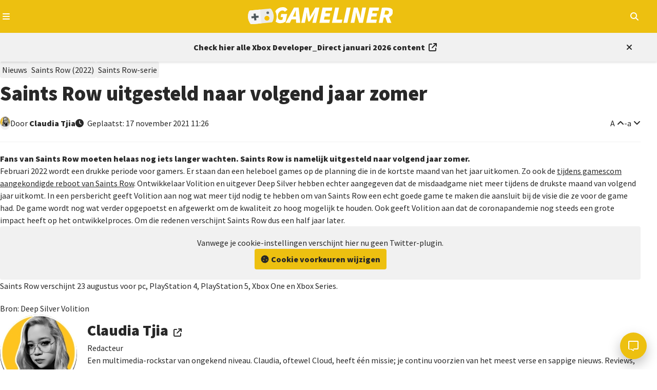

--- FILE ---
content_type: text/html; charset=utf-8
request_url: https://gameliner.nl/nieuws/saints-row-uitgesteld-naar-volgend-jaar-zomer/41179
body_size: 10570
content:
<!DOCTYPE html>
   <html lang="nl"><head>
    
        <!-- Google tag (gtag.js) -->
        <script>
            window.dataLayer = window.dataLayer || [];
            function gtag(){dataLayer.push(arguments);}
            gtag('consent', 'default', {
                'ad_storage': 'denied',
                'ad_user_data': 'denied',
                'ad_personalization': 'denied',
                'analytics_storage': 'denied'
            });
        </script>
        <script src="//www.googletagmanager.com/gtag/js?id=AW-807233355" async></script>
        <script>
            window.dataLayer = window.dataLayer || [];
            function gtag(){dataLayer.push(arguments);}
            gtag('js', new Date());
            gtag('config', 'AW-807233355');
        </script>
        <script>
            gtag('consent', 'update', {
                'analytics_storage': 'granted'
            });
        </script>
    

    
    
<meta charset="utf-8">
<meta http-equiv="X-UA-Compatible" content="IE=edge">
<meta name="viewport" content="width=device-width, initial-scale=1, minimum-scale=1">
<meta name="theme-color" content="#edc010">
<meta name="apple-mobile-web-app-status-bar-style" content="black-translucent">
<meta property="fb:app_id" content="1415117858737884">
<meta name="robots" content="index, follow, max-image-preview:large">

    
    <title>Saints Row uitgesteld naar volgend jaar zomer</title>
    <meta name="description" content="Fans moeten helaas nog wat langer wachten op de Saints Row reboot. De game is namelijk met een half jaar uitgesteld.">
    <meta property="og:locale" content="nl_NL">
    <meta property="og:site_name" content="Gameliner">
    <meta property="og:type" content="article">
    <meta property="og:title" content="Saints Row uitgesteld naar volgend jaar zomer">
    <meta property="og:image" content="https://gameliner.nl/res/images/content/1280x720/1637144730-content-fb-41179_1.jpeg.webp">
    <meta property="og:image:height" content="720">
    <meta property="og:image:width" content="1280">
    <meta property="og:description" content="Fans moeten helaas nog wat langer wachten op de Saints Row reboot. De game is namelijk met een half jaar uitgesteld.">
    <meta property="og:url" content="https://gameliner.nl/nieuws/saints-row-uitgesteld-naar-volgend-jaar-zomer/41179">
            <meta property="article:published_time" content="2021-11-17T11:26:00+01:00">
                <meta property="article:modified_time" content="2021-11-17T11:26:00+01:00">
        
    

    <script type="application/ld+json">{"@context":"https://schema.org","@graph":[{"@type":"WebPage","@id":"https://gameliner.nl/nieuws/saints-row-uitgesteld-naar-volgend-jaar-zomer/41179","url":"https://gameliner.nl/nieuws/saints-row-uitgesteld-naar-volgend-jaar-zomer/41179","breadcrumb":{"@id":"https://gameliner.nl/nieuws/saints-row-uitgesteld-naar-volgend-jaar-zomer/41179#breadcrumbs"}},{"@type":["NewsArticle","TechArticle"],"mainEntityOfPage":{"@type":"WebPage","@id":"https://gameliner.nl/nieuws/saints-row-uitgesteld-naar-volgend-jaar-zomer/41179"},"headline":"Saints Row uitgesteld naar volgend jaar zomer","image":["https://gameliner.nl/res/images/content/1280x720/1637144730-content-fb-41179_1.jpeg.webp","https://gameliner.nl/res/images/content/1280x720/1637144730-content-fb-41179_1.jpeg"],"datePublished":"2021-11-17T11:26:00+01:00","dateModified":"2021-11-17T11:26:00+01:00","author":{"@type":"Person","name":"Claudia  Tjia","url":"https://gameliner.nl/profiel/claudiatjia/181"},"publisher":{"@id":"https://gameliner.nl/#organization"},"description":"Fans moeten helaas nog wat langer wachten op de Saints Row reboot. De game is namelijk met een half jaar uitgesteld.","inLanguage":"nl","url":"https://gameliner.nl/nieuws/saints-row-uitgesteld-naar-volgend-jaar-zomer/41179"},{"@type":"BreadcrumbList","@id":"https://gameliner.nl/nieuws/saints-row-uitgesteld-naar-volgend-jaar-zomer/41179#breadcrumbs","itemListElement":[{"@type":"ListItem","position":1,"name":"Home","item":"https://gameliner.nl"},{"@type":"ListItem","position":2,"name":"Nieuws","item":"https://gameliner.nl/nieuws"},{"@type":"ListItem","position":3,"name":"Saints Row (2022)","item":"https://gameliner.nl/games/saints-row-2022/5719-1"},{"@type":"ListItem","position":4,"name":"Saints Row-serie","item":"https://gameliner.nl/series/saints-row"},{"@type":"ListItem","position":5,"name":"Saints Row uitgesteld naar volgend jaar zomer"}]},{"@type":["Organization","NewsMediaOrganization"],"@id":"https://gameliner.nl/#organization","name":"Gameliner","url":"https://gameliner.nl","logo":{"@type":"ImageObject","url":"https://gameliner.nl/res/images/logo.svg","width":309,"height":34,"caption":"Gameliner logo"},"sameAs":["https://www.facebook.com/gameliner.nl","https://x.com/gameliner","https://www.instagram.com/gameliner","https://discord.gg/TzbFsSz","https://www.youtube.com/user/Gameliner","https://www.twitch.tv/gameliner","https://www.tiktok.com/@gameliner.nl"],"knowsAbout":["Video games","AAA games","Indie games","Video game news","Video game reviews","Video game consoles","Gaming hardware","Video game industry","Gaming culture","Gaming events","Esports","Movies","Television series","Pop culture"],"description":"Gameliner is De Nederlandse nieuwswebsite voor gamers. Vol passie, in de puurste vorm en zonder nonsens. De redactie is In lijn met de Gamer!","email":"redactie@gameliner.nl","legalName":"Gameliner.nl","foundingDate":"2005-02-23T00:00:00+01:00","masthead":{"@type":"WebPage","@id":"https://gameliner.nl/colofon","url":"https://gameliner.nl/colofon","name":"Redactie van Gameliner"},"about":{"@type":"WebPage","@id":"https://gameliner.nl/over-gameliner","url":"https://gameliner.nl/over-gameliner","name":"Over Gameliner"},"contactPoint":[{"@type":"ContactPoint","contactType":"advertising","email":"sales@gameliner.nl","availableLanguage":["nl","en"],"url":"https://gameliner.nl/contact"},{"@type":"ContactPoint","contactType":"editorial","email":"redactie@gameliner.nl","availableLanguage":["nl","en"],"url":"https://gameliner.nl/contact"},{"@type":"ContactPoint","contactType":"copyright","email":"redactie@gameliner.nl","availableLanguage":["nl","en"],"url":"https://gameliner.nl/contact"},{"@type":"ContactPoint","contactType":"careers","email":"redactie@gameliner.nl","availableLanguage":["nl"],"url":"https://gameliner.nl/vacatures"},{"@type":"ContactPoint","contactType":"general inquiries","email":"rudy.wijnberg@gameliner.nl","availableLanguage":["nl","en"],"url":"https://gameliner.nl/contact"}],"publishingPrinciples":"https://gameliner.nl/communityrichtlijnen","privacyPolicy":"https://gameliner.nl/privacypolicy","address":{"@type":"PostalAddress","streetAddress":"Rietgansplein 41","postalCode":"6883 DV","addressLocality":"Velp","addressRegion":"Gelderland","addressCountry":"NL"}}]}</script>

    <link rel="canonical" href="https://gameliner.nl/nieuws/saints-row-uitgesteld-naar-volgend-jaar-zomer/41179">

    <link href="/res/css/_root-min.css" rel="stylesheet">
    <link href="/res/css/_font-awesome-min.css" rel="stylesheet">
    <link href="/res/css/_archive-min.css" rel="stylesheet">
    <link href="/res/css/_sidebar-min.css" rel="stylesheet">
            <link href="/res/css/_content_header-min.css" rel="stylesheet">
        <link href="/res/css/_content_article-min.css" rel="stylesheet">
        <link href="/res/css/_content_author-min.css" rel="stylesheet">
        <link href="/res/css/_content_game-min.css" rel="stylesheet">
        <link href="/res/css/_content_recommend-min.css" rel="stylesheet">
        <link href="/res/css/_content_comments-min.css" rel="stylesheet">
                    <link href="/res/css/_content_source-min.css" rel="stylesheet">
                
<link rel="preload" href="//kit.fontawesome.com/3bfc745971.css" as="style" onload="this.onload=null;this.rel='stylesheet'">
<noscript><link rel="stylesheet" href="//kit.fontawesome.com/3bfc745971.css"></noscript>

<link rel="preconnect" href="//fonts.googleapis.com">
<link rel="preconnect" href="//fonts.gstatic.com" crossorigin>
<link rel="preload" href="//fonts.googleapis.com/css2?family=Source+Sans+Pro:wght@400;900&display=swap" as="style" onload="this.onload=null;this.rel='stylesheet'">
<noscript><link rel="stylesheet" href="//fonts.googleapis.com/css2?family=Source+Sans+Pro:wght@400;900&display=swap"></noscript>

<link rel="icon" href="/favicon.ico" type="image/x-icon">
<link rel="apple-touch-icon" sizes="192x192" href="/favicon.png">
</head><body><header>
	<div class="header-navigation container">
		<button type="button" class="js-header-navigation-mobile-button" aria-label="Open navigatiemenu"></button>
		<a href="https://gameliner.nl" title="Gameliner.nl" aria-label="Ga naar de homepage van Gameliner"><img class="header-navigation-logo" src="https://gameliner.nl/res/images/logo.svg" alt="Gameliner logo" ></a>
        <nav aria-label="Hoofd navigatie">
			<ul class="navigation">
				<li class="navigation-item"><a href="https://gameliner.nl/nieuws" title="Nieuws" aria-label="Ga naar Nieuws sectie">Nieuws</a></li>
				<li class="navigation-item"><a href="https://gameliner.nl/reviews" title="Reviews" aria-label="Ga naar Reviews sectie">Reviews</a></li>
				<li class="navigation-item"><a href="https://gameliner.nl/artikelen" title="Features" aria-label="Ga naar Features sectie">Features</a></li>
				<li class="navigation-item"><a href="https://gameliner.nl/videos" title="Videos" aria-label="Ga naar Videos sectie">Videos</a></li>
								<li class="navigation-item"><a href="https://discord.com/invite/bAGn7N4TtR" target="_blank" rel="noopener noreferrer" title="Discord" aria-label="Ga naar de Discord Community"><span class="discord">Community</span></a></li>
			</ul>
			<div class="navigation-games">
				<div class="navigation-item" id="js-navigation-games"><button type="button" class="angle-down" aria-label="Open het Games menu">Games</button></div>
				<div class="dropdown games" id="js-navigation-games-dropdown">
					<ul class="dropdown-games">
						<button type="button" class="sluiten">Sluiten</button>
																																																																																																																																																							<li style="background:#e60012" class="color navigation-games-platform"><a href="https://gameliner.nl/games/nintendo-switch-2" aria-label="Bekijk NS2 games">NS2</a></li>
								<li class="navigation-games-platform-mobile"><a href="https://gameliner.nl/games/nintendo-switch-2" aria-label="Bekijk games voor Nintendo Switch 2">Nintendo Switch 2</a></li>
																												<li style="background:#e60012" class="color navigation-games-platform"><a href="https://gameliner.nl/games/nintendo-switch" aria-label="Bekijk NSW games">NSW</a></li>
								<li class="navigation-games-platform-mobile"><a href="https://gameliner.nl/games/nintendo-switch" aria-label="Bekijk games voor Nintendo Switch">Nintendo Switch</a></li>
																												<li style="background:#e5c427" class="color navigation-games-platform"><a href="https://gameliner.nl/games/pc" aria-label="Bekijk PC games">PC</a></li>
								<li class="navigation-games-platform-mobile"><a href="https://gameliner.nl/games/pc" aria-label="Bekijk games voor Pc">Pc</a></li>
																																																																																<li style="background:#0072ce" class="color navigation-games-platform"><a href="https://gameliner.nl/games/playstation-5" aria-label="Bekijk PS5 games">PS5</a></li>
								<li class="navigation-games-platform-mobile"><a href="https://gameliner.nl/games/playstation-5" aria-label="Bekijk games voor PlayStation 5">PlayStation 5</a></li>
																																																																																																																																				<li style="background:#107c10" class="color navigation-games-platform"><a href="https://gameliner.nl/games/xbox-series" aria-label="Bekijk XBS games">XBS</a></li>
								<li class="navigation-games-platform-mobile"><a href="https://gameliner.nl/games/xbox-series" aria-label="Bekijk games voor Xbox Series">Xbox Series</a></li>
																																<li class="color navigation-games-platform"><a href="https://gameliner.nl/games" aria-label="Bekijk alle games">Alle</a></li>
						<li class="navigation-games-platform-mobile"><a href="https://gameliner.nl/games" aria-label="Bekijk alle games">Alle</a></li>
					</ul>
				</div>
			</div>
			<div class="navigation-more">
				<div class="navigation-item" id="js-navigation-more"><button type="button" class="angle-down" aria-label="Open het Meer menu">Meer</button></div>
				<div class="dropdown more" id="js-navigation-more-dropdown">
					<div class="dropdown-more container">
					<button type="button" class="sluiten">Sluiten</button>
						<div class="dropdown-more-column">
							<span>Gameliner</span>
							<ul>
								<li><a href="https://gameliner.nl/over-gameliner" target="_blank" title="Over Gameliner" aria-label="Lees meer over Gameliner">Over Gameliner</a></li>
								<li><a href="https://gameliner.nl/colofon" target="_blank" title="Colofon" aria-label="Bekijk het Colofon">Colofon</a></li>
								<li><a href="https://gameliner.nl/contact" target="_blank" title="Contact" aria-label="Neem contact op met Gameliner">Contact opnemen</a></li>
								<li><a href="https://gameliner.nl/communityrichtlijnen" target="_blank" title="Regels" aria-label="Lees de Community richtlijnen">Regels</a></li>
								<li><a href="https://gameliner.nl/privacypolicy" target="_blank" title="Privacy" aria-label="Lees het Privacybeleid">Privacy</a></li>
								<li><button title="Cookie voorkeuren" class="js-open-cookiebar" aria-label="Wijzig Cookie voorkeuren">Cookie voorkeuren wijzigen</button></li>
								<li><a href="https://gameliner.nl/artikelen/vacature" target="_blank" title="Vacatures" aria-label="Bekijk Vacatures">Vacatures</a></li>
							</ul>
						</div>
						<div class="dropdown-more-column">
							<span>Volg ons</span>
							<ul>
								<li class="facebook"><a href="https://www.facebook.com/gameliner.nl" target="_blank" rel="noopener noreferrer" title="Facebook" aria-label="Volg ons op Facebook">Facebook</a></li>
								<li class="x-twitter"><a href="https://x.com/gameliner" target="_blank" rel="noopener noreferrer" title="Twitter" aria-label="Volg ons op Twitter">X/Twitter</a></li>
								<li class="instagram"><a href="https://www.instagram.com/gameliner/" target="_blank" rel="noopener noreferrer" title="Instagram" aria-label="Volg ons op Instagram">Instagram</a></li>
								<li class="discord"><a href="https://discord.gg/TzbFsSz" target="_blank" rel="noopener noreferrer" title="Discord" aria-label="Sluit je aan bij onze Discord Community">Discord</a></li>
								<li class="youtube"><a href="https://www.youtube.com/user/Gameliner" target="_blank" rel="noopener noreferrer" title="YouTube" aria-label="Abonneer op ons YouTube-kanaal">YouTube</a></li>
								<li class="twitch"><a href="https://twitch.tv" target="_blank" rel="noopener noreferrer" title="Twitch" aria-label="Bekijk ons op Twitch">Twitch</a></li>
								<li class="tiktok"><a href="https://www.tiktok.com/@gameliner.nl" target="_blank" rel="noopener noreferrer" title="Tiktok" aria-label="Volg ons op Tiktok">Tiktok</a></li>
								<li class="rss"><a href="https://feeds.feedburner.com/gameliner/SuOy" target="_blank" rel="noopener noreferrer" title="RSS" aria-label="Abonneer op onze RSS-feed">RSS</a></li>
							</ul>
						</div>
						<div class="dropdown-more-column">
							<span>Partners</span>
							<ul>
								<li><a href="https://www.retrogamepapa.nl/" target="_blank" rel="noopener noreferrer" aria-label="Bezoek Retrogamepapa">Retrogamepapa</a></li>
								<li><a href="https://www.metacritic.com/publication/gameliner/" target="_blank" aria-label="bezoek Metacritic">Metacritic certified</a></li>
								<li><a href="https://opencritic.com/outlet/767/gameliner" target="_blank" aria-label="bezoek Opencritic">Opencritic</a></li>
							</ul>
						</div>
						<div class="dropdown-more-column">
							<span>Interessante content</span>
							<ul>
																											<li><a href="https://gameliner.nl/gameliner-awards-wall-of-games" target="_blank" aria-label="Bekijk Wall of Games - eeuwige roem voor de beste Gameliner Awards winnaars">Wall of Games - eeuwige roem voor de beste Gameliner Awards winnaars</a></li>
																			<li><a href="https://gameliner.nl/fortnite" target="_blank" aria-label="Bekijk Fortnite dé beste Battle Royale-game">Fortnite dé beste Battle Royale-game</a></li>
																			<li><a href="https://gameliner.nl/playstation" target="_blank" aria-label="Bekijk Geschiedenis van PlayStation">Geschiedenis van PlayStation</a></li>
																								</ul>
						</div>
						<div class="dropdown-more-column-bottom">
							<div class="dropdown-more-column-bottom-left">&copy; 2005 - 2026 Gameliner.nl V.O.F. Alle rechten voorbehouden.</div>
						</div>
					</div>
				</div>
			</div>
			<ul class="navigation-theme">
				<li class="navigation-item"><button type="button" class="navigation-switch on" aria-label="Wissel uiterlijk"><span class="switch"></span><span class="navigation-switch-mobile">Wissel uiterlijk</span></button></li>
			</ul>
			<ul class="navigation-login">
									<li class="navigation-item" id="js-navigation-login-button"><button type="button" class="login" aria-label="Inloggen"><span class="navigation-login-mobile">Inloggen</span></button></li>
							</ul>
			<ul class="navigation-search">
				<li id="js-navigation-search-button" class="navigation-item"><button type="button" class="search" aria-label="Open zoekmenu"></button></li>
			</ul>
	    </nav>
		<button type="button" class="js-header-search-mobile-button" aria-label="Open mobiel zoekmenu"></button>
		<div id="js-navigation-search-dropdown" class="dropdown search">
			<div class="dropdown-search container">
				<form method="post" id="js-navigation-search" class="search-container" autocomplete="off">
					<div class="search-container-toggle" id="dropdown-toggle">
						<span class="angle-down" id="js-navigation-search-select" data-value="games">Games</span>
						<div class="dropdown-menu" id="dropdown-menu">
							<div data-value="games">Games</div>
							<div data-value="nieuws">Nieuws</div>
							<div data-value="reviews">Reviews</div>
							<div data-value="artikelen">Features</div>
							<div data-value="videos">Video's</div>
						</div>
					</div>
					<div>
						<label for="search-input" class="visually-hidden">Zoekterm</label>
						<input type="text" name="search" id="search-input" placeholder="Begin hier met zoeken...">
					</div>

					<!-- Verborgen zoekterm zonder dubbele ID -->
            		<input type="hidden" id="js-hidden-search-term" name="hidden-search-term" value="">
					<button type="submit" class="search" id="search-button" aria-label="Zoeken"></button>
				</form>
			</div>
		</div>
	</div>
</header><div id="js-popup" class="popup">
	<div class="popup-wrapper container">
		<div class="popup-header">
			<button type="button" id="js-popup-back" class="button primary-button-500 back">Terug</button>
			<button type="button" id="js-popup-closed" class="button primary-button-500 closed">Sluiten</button>
		</div>
		<div id="js-popup-login" class="popup-login">
			<form method="post" id="js-popup-login-form" class="popup-login-form">
				<div class="fs-600 fw-bold">Inloggen</div>
				<div>
					<label for="js-popup-login-[username]">Gebruikersnaam</label>
					<input type="text" name="login__username" id="js-popup-login-[username]" class="required" autocomplete="username">
				</div>
				<div>
					<label for="js-popup-login-[password]">Wachtwoord</label>
					<div class="popup-login-input-container">
						<input type="password" name="login__password" id="js-popup-login-[password]" class="js-input-password-1 required" autocomplete="current-password">
						<i class="js-button-password-1 eye" data-password-visible="false"></i>
					</div>
					<div class="error"></div>
				</div>
				<a href="#" id="js-popup-login-forgottenpassword">Wachtwoord vergeten?</a>
				<button type="submit" class="button primary-button-100">Inloggen</button>
				<div class="popup-login-url">
					Nog geen account? <a href="#" id="js-popup-login-register">Maak hier een gratis account.</a>
				</div>
			</form>
		</div>
		<div id="js-popup-register" class="popup-register">
			<form method="post" id="js-popup-register-form" class="popup-register-form" novalidate autocomplete="off">
				<span class="fs-600 fw-bold">Maak een account aan</span>
				<div>
					<span>Gebruikersnaam</span>
					<input id="js-popup-register-[username]" class="required js-username-check" type="text" name="register__username" autocomplete="off">
				</div>
				<div>
					<span>Wachtwoord</span>
					<div class="popup-login-input-container">
						<input type="password" name="register__password" id="js-popup-register-[password]" class="js-input-password-2 required" autocomplete="current-password">
						<i class="js-button-password-2 eye" data-password-visible="false"></i>
					</div>
				</div>
				<div>
					<span>E-mailadres</span>
					<input type="email" name="register__email" id="js-popup-register-[email]" class="required js-email-check" autocomplete="off">
				</div>
				<div id="js-popup-register-privacypolicy" class="popup-register-privacypolicy">
					<div>
						<input type="checkbox" name="register__privacy-policy" class="required">
						Ik ga akkoord met de <a href="https://gameliner.nl/privacypolicy">privacy policy</a>.
					</div>
				</div>
				<button type="submit" class="button primary-button-100">Registreren</button>
				<div>
					Heb je al een account? <a id="js-popup-register-login">Log hier dan in.</a>
				</div>
			</form>
		</div>
		<div id="js-popup-forgotpassword" class="popup-forgotpassword">
			<form method="post" id="js-popup-forgotpassword-form" class="popup-forgotpassword-form">
				<span class="fs-600 fw-bold">Wachtwoord vergeten</span>
				<div>
					<span>Gebruikersnaam of e-mailadres</span>
					<input type="text" name="forgotpassword__username" id="js-popup-forgotpassword-[username_email]">
					<div class="error"></div>
				</div>
				<button type="submit" class="button primary-button-100">Wachtwoord herstellen</button>
			</form>
			<div id="succes" class="succes"></div>
		</div>
	</div>
</div><div class="events">
    <div class="events-inner container">
        <div class="events-inner-left">
            <a href="https://gameliner.nl/events/xbox-developer-direct" title="Xbox Developer_Direct januari 2026" class="url" aria-label="Link to all Xbox Developer_Direct januari 2026 content">
                <span class="fs-500 fw-bold">Check hier alle Xbox Developer_Direct januari 2026 content</span>
            </a>
        </div>
        <button type="button" id="events-closed" class="closed" aria-label="Close events section"></button>
    </div>
</div><main class="container"><article><div class="content-header">
    <ul class="content-header-tags" aria-label="Content header tags">
                                    <li class="tag nieuws"><a href="https://gameliner.nl/nieuws" aria-label="Nieuws">Nieuws</a></li>
                                                            <li class="tag"><a href="https://gameliner.nl/games/saints-row-2022/5719-1" aria-label="Saints Row (2022)">Saints Row (2022)</a></li>
                                                    <li class="tag"><a href="https://gameliner.nl/series/saints-row" aria-label="Saints Row-serie">Saints Row-serie</a></li>
            </ul>
    <h1 class="fw-bold">
        Saints Row uitgesteld naar volgend jaar zomer
            </h1>
    <div class="content-header-labels">
        <div class="content-header-label">
            <div class="content-header-label-author-image">
                <img loading="lazy" src="https://gameliner.nl/res/images/content/20x20/1746961005-redactie-small_1.png.webp" alt="Claudia Tjia" class="author small" aria-label="Author image">
            </div>  
            <div class="content-header-label-author">
                <span>Door</span>
                                    <a href="https://gameliner.nl/profiel/claudiatjia/181" aria-label="Claudia  Tjia">
                        Claudia
                                                Tjia
                    </a>
                            </div>
        </div>
        <div class="content-header-label content-header-date">
                            <time class="clock" datetime="2021-11-17T11:26:00">
                    Geplaatst:
                                            17 november 2021
                                        11:26
                </time>
                                    </div>
        <div class="content-header-label end">
            <button type="button" id="content-vergroot-font" class="angle-up" aria-label="Vergroot lettertype">A</button> - 
            <button type="button" id="content-verklein-font" class="angle-down" aria-label="Verklein lettertype">a</button>
                    </div>
    </div>
</div><div id="content" class="content-article">  
            <p>Fans van Saints Row moeten helaas nog iets langer wachten. Saints Row is namelijk uitgesteld naar volgend jaar zomer. </p><p>Februari 2022 wordt een drukke periode voor gamers. Er staan dan een heleboel games op de planning die in de kortste maand van het jaar uitkomen. Zo ook de <a href="https://gameliner.nl/nieuws/trailer-deep-silver-knalt-tijdens-gamescom-met-saints-row/40563" class="content-ubb-url" target="_blank">tijdens gamescom aangekondigde reboot van Saints Row</a>. Ontwikkelaar Volition en uitgever Deep Silver hebben echter aangegeven dat de misdaadgame niet meer tijdens de drukste maand van volgend jaar uitkomt. In een persbericht geeft Volition aan nog wat meer tijd nodig te hebben om van Saints Row een echt goede game te maken die aansluit bij de visie die ze voor de game had. De game wordt nog wat verder opgepoetst en afgewerkt om de kwaliteit zo hoog mogelijk te houden. Ook geeft Volition aan dat de coronapandemie nog steeds een grote impact heeft op het ontwikkelproces. Om die redenen verschijnt Saints Row dus een half jaar later.</p><div class="cookie-block">Vanwege je cookie-instellingen verschijnt hier nu geen Twitter-plugin. <button type="button" title="Cookie voorkeuren" class="js-open-cookiebar button primary-button-100 cookie">Cookie voorkeuren wijzigen</button></div><p>Saints Row verschijnt 23 augustus voor pc, PlayStation 4, PlayStation 5, Xbox One en Xbox Series.</p>
    </div><div class="content-source">
Bron:
Deep Silver Volition
</div>
    <div class="content-about">
        <div class="content-about-left">
            <a href="https://gameliner.nl/profiel/claudiatjia/181" title="Meer over Claudia Tjia">
                <div class="content-about-left-avatar">
                    <img loading="lazy" src="https://gameliner.nl/res/images/content/150x150/1746961005-redactie_1.png.webp" alt="Claudia Tjia" class="author">
                </div>
            </a>
        </div>
        <div class="content-about-right">
            <div class="content-about-right-header">
                <a href="https://gameliner.nl/profiel/claudiatjia/181" class="url">
                    <span class="fs-600 fw-bold">
                        Claudia Tjia
                    </span>
                </a>
                <span>Redacteur</span>
            </div>
            <p><p>Een multimedia-rockstar van ongekend niveau. Claudia, oftewel Cloud, heeft één missie; je continu voorzien van het meest verse en sappige nieuws. Reviews, artikelen, visuele uitspattingen, ze draait er haar hand niet voor om. Is ze geen berichten aan het tikken, dan is ze op zoek naar de pareltjes onder de indiegames, verliest ze zichzelf in grootse JRPG's of verdedigt ze haar Jeugdjournaal Pokémon-expert titel met hand en tand.</p></p>
        </div>
    </div>
<div class="content-game">
    <p class="fs-600 fw-bold content-game-header">In dit artikel</p>
    <div class="content-game-inner">
        <div class="content-game-left">
            <button type="button" id="js-content-game-favorite-button" data-game-id="5719-1" class="button primary-button-100 want heart disabled js-content-game-favorites-button-login"></button>
                            <div id="js-content-game-inloggen" class="content-game-inloggen">
                    <p>Je moet eerst inloggen om deze game aan je favorieten toe te voegen.</p>
                </div>
                        <img loading="lazy" src="https://gameliner.nl/res/images/content/200x200/packshot-5719-1.jpeg.webp" alt="Packshot Saints Row (2022)" title="Packshot Saints Row (2022)" class="packshot medium">
        </div>
        <div class="content-game-right">
            <div class="content-game-right-header">
                <a href="https://gameliner.nl/games/saints-row-2022/5719-1">
                    <span class="fs-600 fw-bold">Saints Row (2022)</span>
                </a>
            </div>
            <div class="content-game-right-details">
                <div class="content-game-right-details-detail">
                    <div class="developer">
                        <p class="fw-bold">Ontwikkelaar:</p>
                        <p>                                                                    Volition
                                                                                                                                    </p>
                    </div>
                    <div class="publisher">
                        <p class="fw-bold">Uitgever:</p>
                        <p>                                                                    Deep Silver
                                                                                                                                    </p>
                    </div>
                </div>
                <div class="releasedate">
                    <p class="fw-bold">Release:</p>
                    <p>
                                                                                    23 augustus 2022
                                                                            </p>
                </div>
                <div class="content-game-right-details-detail">
                                        <div class="score">
                        <p class="fw-bold">Reviewscore:</p>
                        <p>                                <span class="star"></span><span class="star"></span><span class="star"></span><span class="star"></span><span class="empty-star"></span>                            </p>
                    </div>
                </div>
                <div class="platforms">
                    <p class="fw-bold">Platforms:</p>
                    <div class="content-game-right-details-platforms">
                                                                                    <div class="game-platform" style="background-color: #e5c427">PC</div>
                                                            <div class="game-platform" style="background-color: #01307c">PS4</div>
                                                            <div class="game-platform" style="background-color: #187616">XONE</div>
                                                            <div class="game-platform" style="background-color: #0072ce">PS5</div>
                                                            <div class="game-platform" style="background-color: #107c10">XBS</div>
                                                                        </div>
                </div>
            </div>
        </div>
    </div>
</div>    <div class="content-recommend">
        <span class="fs-600 fw-bold">Lees meer</span>
        <ul class="content-archive-grid scroll-container">
                            <li class="scroll-area" data-item-id="46447" data-item-datetime="2023-08-31 21:05:00" data-item-other-id="0">
                                                                        <a href="https://gameliner.nl/nieuws/gameontwikkelaar-volition-sluit-haar-deuren/46447" class="post-content nieuws">
                                                                <div class="post-content-inner">
                        <div class="post-content-inner-background">
                            <img loading="lazy" src="https://gameliner.nl/res/images/content/390x219/1650464103-content-42162_1.jpeg.webp" alt="Gameontwikkelaar Volition sluit haar deuren" class="thumbnail">
                                                                                        <div class="post-content-inner-background-comments">
                                    <span class="comments">0</span>
                                </div>
                                                        <div class="post-content-inner-background-category-rubric">
                                <p>
                                                                            Nieuws
                                                                    </p>
                            </div>
                        </div>
                        <div class="post-content-inner-details">
                            <h3 class="fs-525 fw-bold">
                                Gameontwikkelaar Volition sluit haar deuren
                            </h3>
                            <span class="clock">
                                                                    31 augustus 2023
                                                            </span>
                            <p class="post-content-inner-details-description">
                                                                    Gameontwikkelaar Volition, vooral bekend van de Saints Row-franchise, sluit definitief haar deuren. Dat nieuws maakte de ontwikkelaar vandaag wereldkundig.
                                                            </p>
                        </div>
                    </div>
                    </a>
                </li>
                            <li class="scroll-area" data-item-id="45288" data-item-datetime="2023-05-02 19:45:00" data-item-other-id="0">
                                                                        <a href="https://gameliner.nl/nieuws/releasedatum-saints-row-uitbreiding-bekendgemaakt/45288" class="post-content nieuws">
                                                                <div class="post-content-inner">
                        <div class="post-content-inner-background">
                            <img loading="lazy" src="https://gameliner.nl/res/images/content/390x219/1683049026-content-45288_1.jpeg.webp" alt="Releasedatum Saints Row uitbreiding bekendgemaakt" class="thumbnail">
                                                                                        <div class="post-content-inner-background-comments">
                                    <span class="comments">0</span>
                                </div>
                                                        <div class="post-content-inner-background-category-rubric">
                                <p>
                                                                            Nieuws
                                                                    </p>
                            </div>
                        </div>
                        <div class="post-content-inner-details">
                            <h3 class="fs-525 fw-bold">
                                Releasedatum Saints Row uitbreiding bekendgemaakt
                            </h3>
                            <span class="clock">
                                                                     2 mei 2023
                                                            </span>
                            <p class="post-content-inner-details-description">
                                                                    Over een weekje kun je aan de slag met de eerste Saints Row uitbreiding: The Heist & The Hazardous.
                                                            </p>
                        </div>
                    </div>
                    </a>
                </li>
                            <li class="scroll-area" data-item-id="44950" data-item-datetime="2023-03-28 19:20:00" data-item-other-id="0">
                                                                        <a href="https://gameliner.nl/nieuws/saints-row-post-launch-roadmap-bekendgemaakt/44950" class="post-content nieuws">
                                                                <div class="post-content-inner">
                        <div class="post-content-inner-background">
                            <img loading="lazy" src="https://gameliner.nl/res/images/content/390x219/1680023372-content-44950_1.jpeg.webp" alt="Saints Row post-launch roadmap bekendgemaakt" class="thumbnail">
                                                                                        <div class="post-content-inner-background-comments">
                                    <span class="comments">0</span>
                                </div>
                                                        <div class="post-content-inner-background-category-rubric">
                                <p>
                                                                            Nieuws
                                                                    </p>
                            </div>
                        </div>
                        <div class="post-content-inner-details">
                            <h3 class="fs-525 fw-bold">
                                Saints Row post-launch roadmap bekendgemaakt
                            </h3>
                            <span class="clock">
                                                                    28 maart 2023
                                                            </span>
                            <p class="post-content-inner-details-description">
                                                                    Het heeft even mogen duren, maar hier is dan de post-launch roadmap voor Saints Row. Spelers kunnen zich opmaken voor gratis en betaalde content.
                                                            </p>
                        </div>
                    </div>
                    </a>
                </li>
                            <li class="scroll-area" data-item-id="43844" data-item-datetime="2022-11-17 09:30:40" data-item-other-id="0">
                                                                        <a href="https://gameliner.nl/nieuws/saints-row-studio-volition-verplaatst-naar-gearbox-/43844" class="post-content nieuws">
                                                                <div class="post-content-inner">
                        <div class="post-content-inner-background">
                            <img loading="lazy" src="https://gameliner.nl/res/images/content/390x219/1668673128-content-43844_1.jpeg.webp" alt="Saints Row studio Volition verplaatst naar Gearbox " class="thumbnail">
                                                                                        <div class="post-content-inner-background-comments">
                                    <span class="comments">0</span>
                                </div>
                                                        <div class="post-content-inner-background-category-rubric">
                                <p>
                                                                            Nieuws
                                                                    </p>
                            </div>
                        </div>
                        <div class="post-content-inner-details">
                            <h3 class="fs-525 fw-bold">
                                Saints Row studio Volition verplaatst naar Gearbox 
                            </h3>
                            <span class="clock">
                                                                    17 november 2022
                                                            </span>
                            <p class="post-content-inner-details-description">
                                                                    Embracer Group heeft Volition deel gemaakt van Gearbox na het schijnbaar ondermaats presteren van Saints Row. 
                                                            </p>
                        </div>
                    </div>
                    </a>
                </li>
                    </ul>
    </div>
<div class="content-comments" id="articleComments">
    <div class="content-comments-header">
        <div class="content-comments-header-left">
            <span class="fs-600 fw-bold">Reacties</span>
        </div>
        <div class="content-comments-header-right">
            <a id="js-content-comment-new">Nieuwste</a>
            <a id="js-content-comment-old" class="disabled">Oudste</a>
        </div>
    </div>

            <div class="content-comments-login">
            <a id="js-content-comments-login" title="inloggen om te reageren">Login</a> of maak een <a id="js-content-comments-register">account</a> aan en praat gezellig mee in de comments.
        </div>
    
    <div class="content-comments-column">
                    <div class="content-comments-empty">Er zijn nog geen reacties</div>
            </div>

    <div class="content-comments-discord">
        Nog niet uitgepraat? <a href="https://discord.com/invite/bAGn7N4TtR" class="button accent-button-400 discord">Praat verder op Discord</a>
    </div>
</div></article><aside><div class="sidebar">
<span class="fs-525 fw-bold">Laatste reacties</span>
<ul class="sidebar-comments">
<li>
<a href="https://gameliner.nl/nieuws/fable-verschijnt-in-de-herfst-van-2026-ook-voor-playstation-5/52837#7-1" class="sidebar-comment-box">
<img loading="lazy" src="https://gameliner.nl/res/images/content/64x64/1768820395-avatar-medium_1.jpeg.webp" alt="Avatar Markus" class="avatar medium">
<div class="sidebar-comment-box-comment">
<span class="comment">
Ziet er wel ongelooflijk vet uit! Hopelijk dat dit op 60fps draait op de ps5 pro.. Maar ben er bang voor (omdat het er zo dik uitziet).. Ben benieuwd.

Is in ieder geval 1000% een day 1 voor mij, haha!
</span>
<span>om 22:41 door Markus
</span>
</div>
</a>
</li>
<li>
<a href="https://gameliner.nl/nieuws/forza-horizon-6-toont-japan-en-krijgt-releasedatum/52834#6-1" class="sidebar-comment-box">
<img loading="lazy" src="https://gameliner.nl/res/images/content/64x64/1768826778-avatar-medium_1.jpeg.webp" alt="Avatar Dre_mk3" class="avatar medium">
<div class="sidebar-comment-box-comment">
<span class="comment">
Makers hebben de jarenlange vraag naar een NfS underground remake goed opgepakt en hebben vast een soortgelijke sfeer in Forza weten te proppen. Nu nog een VR modus voor de liefhebber erbij.
</span>
<span>om 22:37 door Dre_mk3
</span>
</div>
</a>
</li>
<li>
<a href="https://gameliner.nl/nieuws/fable-verschijnt-in-de-herfst-van-2026-ook-voor-playstation-5/52837#1-6" class="sidebar-comment-box">
<img loading="lazy" src="https://gameliner.nl/res/images/content/64x64/1768859525-avatar-medium_1.jpeg.webp" alt="Avatar Juggy" class="avatar medium">
<div class="sidebar-comment-box-comment">
<span class="comment">
Master Chief, you mind telling me what you're doing on PlayStation 5?
</span>
<span>om 22:25 door Juggy
</span>
</div>
</a>
</li>
<li>
<a href="https://gameliner.nl/nieuws/fable-verschijnt-in-de-herfst-van-2026-ook-voor-playstation-5/52837#5-2" class="sidebar-comment-box">
<img loading="lazy" src="https://gameliner.nl/res/images/content/64x64/1768859525-avatar-medium_1.jpeg.webp" alt="Avatar Juggy" class="avatar medium">
<div class="sidebar-comment-box-comment">
<span class="comment">
Ik weet niet wie dit heeft voorspeld, maar dat kan wel eens een hele slimme jongen zijn.
</span>
<span>om 22:24 door Juggy
</span>
</div>
</a>
</li>
<li>
<a href="https://gameliner.nl/nieuws/iedereen-bedankt-en-updates-incoming/52838#3-3" class="sidebar-comment-box">
<img loading="lazy" src="https://gameliner.nl/res/images/content/64x64/1768770555-avatar-medium_1.jpeg.webp" alt="Avatar Sabor" class="avatar medium">
<div class="sidebar-comment-box-comment">
<span class="comment">
Top. Dat helpt inderdaad! 
</span>
<span>om 22:16 door Sabor
</span>
</div>
</a>
</li>
</ul>
</div><div class="sidebar">
<span class="fs-525 fw-bold">Aankomende releases</span>
<ul class="sidebar-releases">
<li>
<a href="https://gameliner.nl/games/escape-from-ever-after/7426-1" title="Escape from Ever After" class="sidebar-release-game-box">
<img loading="lazy" src="https://gameliner.nl/res/images/content/96x96/packshot-7426-1.png.webp" alt="Escape from Ever After-packshot" class="packshot small">
    <div class="sidebar-release-game-box-information">
    <span class="fw-bold sidebar-releases-url">Escape from Ever After</span>   
    <div class="sidebar-release-game-box-information-platforms">
                    <div class="game-platform" style="background-color: #e5c427">PC</div>
                    <div class="game-platform" style="background-color: #e60012">NSW</div>
                    <div class="game-platform" style="background-color: #0072ce">PS5</div>
                    <div class="game-platform" style="background-color: #107c10">XBS</div>
            </div>
    <span>23 januari 2026</span>
    </div>
</a>
</li>
<li>
<a href="https://gameliner.nl/games/highguard/7457-1" title="Highguard" class="sidebar-release-game-box">
<img loading="lazy" src="https://gameliner.nl/res/images/content/96x96/packshot-7457-1.jpeg.webp" alt="Highguard-packshot" class="packshot small">
    <div class="sidebar-release-game-box-information">
    <span class="fw-bold sidebar-releases-url">Highguard</span>   
    <div class="sidebar-release-game-box-information-platforms">
                    <div class="game-platform" style="background-color: #e5c427">PC</div>
                    <div class="game-platform" style="background-color: #0072ce">PS5</div>
                    <div class="game-platform" style="background-color: #107c10">XBS</div>
            </div>
    <span>26 januari 2026</span>
    </div>
</a>
</li>
<li>
<a href="https://gameliner.nl/games/earth-must-die/7504-1" title="Earth Must Die" class="sidebar-release-game-box">
<img loading="lazy" src="https://gameliner.nl/res/images/content/96x96/packshot-7504-1.png.webp" alt="Earth Must Die-packshot" class="packshot small">
    <div class="sidebar-release-game-box-information">
    <span class="fw-bold sidebar-releases-url">Earth Must Die</span>
    <div class="sidebar-release-game-box-information-platforms">
        <div class="game-platform" style="background-color: #e5c427">PC</div>
    </div>
    <span>27 januari 2026</span>
    </div>
</a>
</li>
<li>
<a href="https://gameliner.nl/games/kyouran-makaism/7410-1" title="Kyouran Makaism" class="sidebar-release-game-box">
<img loading="lazy" src="https://gameliner.nl/res/images/content/96x96/packshot-7410-1.jpeg.webp" alt="Kyouran Makaism-packshot" class="packshot small">
    <div class="sidebar-release-game-box-information">
    <span class="fw-bold sidebar-releases-url">Kyouran Makaism</span>   
    <div class="sidebar-release-game-box-information-platforms">
                    <div class="game-platform" style="background-color: #e60012">NSW</div>
                    <div class="game-platform" style="background-color: #0072ce">PS5</div>
                    <div class="game-platform" style="background-color: #e60012">NS2</div>
            </div>
    <span>29 januari 2026</span>
    </div>
</a>
</li>
<li>
<a href="https://gameliner.nl/games/i-hate-this-place/7287-1" title="I Hate This Place" class="sidebar-release-game-box">
<img loading="lazy" src="https://gameliner.nl/res/images/content/96x96/packshot-7287-1.jpeg.webp" alt="I Hate This Place-packshot" class="packshot small">
    <div class="sidebar-release-game-box-information">
    <span class="fw-bold sidebar-releases-url">I Hate This Place</span>   
    <div class="sidebar-release-game-box-information-platforms">
                    <div class="game-platform" style="background-color: #e5c427">PC</div>
                    <div class="game-platform" style="background-color: #e60012">NSW</div>
                    <div class="game-platform" style="background-color: #0072ce">PS5</div>
                    <div class="game-platform" style="background-color: #107c10">XBS</div>
            </div>
    <span>29 januari 2026</span>
    </div>
</a>
</li>
</ul>
</div></aside></main><div id="js-cookiebar" class="cookiebar hidden" data-nosnippet>
<div class="cookiebar-dropdown container">
<div id="js-cookiebar-main" class="cookiebar-dropdown-main">
<div class="cookiebar-dropdown-main-left">
<span class="fs-500 fw-bold">Gameliner.nl maakt gebruik van cookies</span>
<p>Gameliner verzamelt gegevens om zo een optimale gebruikerservaring te bieden. Hierdoor kunnen wij analyses maken omtrent het gedrag van de bezoeker om zo de ervaring op onze website te optimaliseren. Door het plaatsen van cookies zijn adverteerders in staat om advertenties te tonen die aansluiten op jouw interesses. Daarbij kunnen social media-plugins, zoals X / Twitter, gebruik maken van gegevens zodat je in staat bent om op berichten te reageren en deze eventueel te delen. Voor meer informatie omtrent onze privacy policy verwijzen wij je graag door naar ons <a href="https://gameliner.nl/privacypolicy" class="url fw-bold">beleid</a>.</p>  
</div>
<div class="cookiebar-dropdown-main-right">
<button type="button" id="js-cookiebar-accept" class="button primary-button-200">Alles accepteren</button>
<button type="button" id="js-cookiebar-refuse" class="button primary-button-200">Alleen noodzakelijk</button>
<a href="#" id="js-cookiebar-options" class="cookiebar-url">Voorkeuren aanpassen</a>
</div>
</div>
<div class="cookiebar-dropdown-options">
<div class="cookiebar-dropdown-options-header">
<span class="fs-525 fw-bold">Toestemming beheren</span>
<button type="button" class="button primary-button-500 closed" id="js-cookiebar-dropdown-options-closed">Sluiten</button>
</div>
<p class="cookiebar-dropdown-options-content">Je kunt per categorie je voorkeuren voor het gebruik van cookies instellen. Lees meer informatie over cookies op onze <a href="https://gameliner.nl/privacypolicy" class="fw-bold url">privacy policy</a>-pagina.</p>
<div class="cookie-dropdown-options-options">
<div class="cookiebar-dropdown-options-1">
<div class="cookiebar-dropdown-options-1-left">
<span class="fw-bold">Functioneel</span>
<p>Sessie, inlog cookies</p>
</div>
<input type="checkbox" name="functional-cookie" id="js-functional-cookies" checked disabled>
</div>
<div class="cookiebar-dropdown-options-2">
<div class="cookiebar-dropdown-options-2-left">
<span class="fw-bold">Statistieken & gebruik</span>
<p>Google Analytics</p>
</div>
<input type="checkbox" name="analytical-cookies" id="js-analytical-cookies" >
</div>
<div class="cookiebar-dropdown-options-3">
<div class="cookiebar-dropdown-options-3-left">
<span class="fw-bold">Advertenties</span>
<p>Alles wat betreft onze advertenties op de site en gericht op het personaliseren daarvan.</p>
</div>
<input type="checkbox" name="ads-cookies" id="js-ads-cookies" >
</div>
<div class="cookiebar-dropdown-options-4">
<div class="cookiebar-dropdown-options-4-wrapper">
<div class="cookiebar-dropdown-options-4-head">
<div class="cookiebar-dropdown-options-4-left">
<span class="fw-bold">Functioneel</span>
<p>YouTube en diverse social media. <span id="js-thirdparty-toggle" class="expand-toggle">Meer details</span></p>
</div>
<span id="js-thirdparty-cookies" data-value="unchecked" class="cookiebar-dropdown-options-4-right"></span>
</div>
<div id="js-thirdparty-vendors" class="cookiebar-dropdown-options-4-extended hidden">
<div class="cookiebar-dropdown-options-4-extended-vendor">
<div class="cookiebar-dropdown-options-4-left">
<span class="fw-bold">Spotify</span>
<p>Op onze <a href="https://gameliner.nl/videos/game-over" class="fw-bold url" target="_blank">podcastpagina</a> plaatsen we een Spotify-plugin om onze nieuwste podcast (terug) te beluisteren.</p>
</div>
<input type="checkbox" name="thirdparty-cookie-spotify" id="js-thirdparty-spotify" >
</div>
<div class="cookiebar-dropdown-options-4-extended-vendor">
<div class="cookiebar-dropdown-options-4-left">
<span class="fw-bold">Twitch</span>
<p>We streamen regelmatig live op Twitch, en wanneer we dat doen, voegen we een Twitch-plugin toe aan onze homepagina.</p>
</div>
<input type="checkbox" name="thirdparty-cookie-twitch" id="js-thirdparty-twitch" >
</div>
<div class="cookiebar-dropdown-options-4-extended-vendor">
<div class="cookiebar-dropdown-options-4-left">
<span class="fw-bold">X / Twitter</span>
<p>Onze redactie voegt regelmatig Twitter- en X-plugins toe aan het nieuws als bron.</p>
</div>
<input type="checkbox" name="thirdparty-cookie-x" id="js-thirdparty-x" >
</div>
<div class="cookiebar-dropdown-options-4-extended-vendor">
<div class="cookiebar-dropdown-options-4-left">
<span class="fw-bold">YouTube</span>
<p>Onze redactie plaatst nieuwe trailers/videos van games aan het nieuws en ook onze eigen videocontent wordt op YouTube gezet en middels een plugin getoond op de website.</p>
</div>
<input type="checkbox" name="thirdparty-cookie-youtube" id="js-thirdparty-youtube" >
</div>
</div>
</div>
</div>
</div>
<button type="button" class="button primary-button-200" id="js-cookiebar-options-save">Instellingen opslaan</button>
</div>
</div>
</div>
<footer>
<span class="footer-copyright">&copy; 2005 - 2026 Gameliner.nl V.O.F. All Rights Reserved.</span>
</footer>    <link rel="preload" href="/res/js/scripts-min.js" as="script">
    <link rel="preload" href="/res/js/jquery-4.0.0-rc.1.min.js" as="script">
    <link rel="preload" href="/res/js/cookiebar-min.js" as="script">
    
    <script src="/res/js/scripts-min.js" defer></script>
    <script src="/res/js/jquery-4.0.0-rc.1.min.js"></script>
    <script src="/res/js/cookiebar-min.js" defer></script>
    
            <script src="/res/js/content-min.js" defer></script>
        
    </body></html>

--- FILE ---
content_type: text/css
request_url: https://gameliner.nl/res/css/_sidebar-min.css
body_size: 1018
content:
aside{display:none}.sidebar.positie-1,.sidebar.positie-2{padding-top:0}.positie-1{position:relative;display:flex;justify-content:center}.advertising{position:absolute;left:0;top:0;margin:0;border-radius:0 0 var(--size-100) 0;color:var(--clr-neutral-200);width:fit-content;height:fit-content;padding:.375rem;background:rgba(255,255,255,.7);font-size:var(--size-300);font-weight:var(--fw-bold);z-index:10}.positie-1{width:18.75rem;height:15.625rem;z-index:1}.sidebar-advertisement{background-color:var(--clr-primary-500);width:18.75rem;height:15.625rem;overflow:hidden;z-index:1}.positie-2 .sidebar-advertisement{height:auto}.sidebar-advertisement.second{height:37.5rem}@media (min-width:81.25rem){aside{display:block}.sidebar{display:grid;gap:var(--size-300);margin-top:var(--size-625);border-top:1px solid var(--clr-primary-500);padding-top:var(--size-400)}.sidebar:first-child{border:0;margin-top:0}.sidebar-comments{display:flex;flex-flow:row wrap;gap:var(--size-300)}.sidebar-comments li .avatar{transition:transform 250ms ease-in-out 0s;transform:perspective(1px) scale3d(1,1,1)}.sidebar-comments li:hover .avatar{transform:perspective(1px) scale3d(1.04,1.04,1.04)}.sidebar-comment-box{display:grid;grid-template-columns:var(--size-800) auto;gap:var(--size-300);color:var(--clr-primary-200)}.sidebar-comment-box:hover .sidebar-comment-box-comment .comment{text-decoration:underline;text-underline-offset:.3125rem}.sidebar-comment-box-comment{display:grid}.sidebar-comment-box-comment .comment{display:-webkit-inline-box;overflow:hidden;overflow-wrap:break-word;-webkit-line-clamp:2;-webkit-box-orient:vertical;font-weight:var(--fw-bold)}.sidebar-poll-elect form{display:grid;gap:var(--size-500)}.sidebar-poll-elect form ul{display:grid;gap:var(--size-500)}.sidebar-poll-elect form ul li{display:flex;align-items:center}.sidebar-poll-results{display:none}.sidebar-poll-results.show{display:grid;gap:var(--size-500)}.sidebar-poll-results ul{display:grid;gap:var(--size-500)}.sidebar-poll-results ul li{display:flex;flex-flow:column}.sidebar-poll-results ul li .result{display:grid;grid-template-columns:85% 15%;align-items:center;width:100%}.sidebar-poll-results ul li .result span{display:flex;justify-content:right;align-items:center}.sidebar-poll-results ul li .result .bar{background-color:var(--clr-primary-500);border-radius:var(--size-100)}.sidebar-poll-results ul li .result .bar .inner{height:var(--size-300);background-color:var(--clr-primary-100)}.sidebar-poll-results ul li .selected .bar .inner{background-color:var(--clr-primary-200)}.sidebar-poll-results .bar .inner,.sidebar-poll-results .selected .bar .inner{border-radius:var(--size-100)}.sidebar-streams-header{display:flex;justify-content:center;border-radius:var(--size-100);padding:var(--size-400);background-color:var(--clr-accent-100)}.sidebar-streams-header a{color:var(--clr-text-neutral-100)}.sidebar-streams-header a:hover{text-decoration:underline;text-underline-offset:.3125rem}.sidebar-streams-header .twitch::before{margin-right:var(--size-100);font:var(--fa-font-brands)}.sidebar-streams{display:grid;gap:var(--size-300)}.sidebar-streams-box{display:grid;grid-template-columns:4.5rem auto}.sidebar-streams-box-date{display:flex;border-radius:var(--size-100) 0 0 var(--size-100);padding:var(--size-400);background-color:var(--clr-primary-500);align-items:center}.sidebar-streams-box-date.today{background-color:var(--clr-accent-100);color:var(--clr-text-neutral-100);font-weight:var(--fw-bold)}.sidebar-streams-box-title{display:flex;border-radius:0 var(--size-100) var(--size-100) 0;background-color:var(--clr-primary-500);align-items:center;padding-inline:1rem}.sidebar-streams-box-title a{font-weight:var(--fw-bold)}.sidebar-streams-box-title a:hover{text-decoration:underline;text-underline-offset:.3125rem}.sidebar-releases{display:grid;gap:var(--size-300);border-bottom:1px solid var(--clr-primary-500);padding-bottom:var(--size-625)}.sidebar-releases li .packshot{transition:transform 250ms ease-in-out 0s;transform:perspective(1px) scale3d(1,1,1)}.sidebar-releases li:hover .packshot{transform:perspective(1px) scale3d(1.04,1.04,1.04)}.sidebar-release-game-box{display:grid;grid-template-columns:1fr 2fr;align-items:center;gap:var(--size-300)}.sidebar-release-game-box:hover .sidebar-releases-url{text-decoration:underline;text-underline-offset:.3125rem}.sidebar-release-game-box-information{display:grid;gap:var(--size-100)}.sidebar-release-game-box-information-platforms{display:flex;gap:var(--size-100);flex-wrap:wrap}.positie-2{border-top:0;position:sticky;top:var(--size-725);margin-top:var(--size-625)}}

--- FILE ---
content_type: text/css
request_url: https://gameliner.nl/res/css/_content_author-min.css
body_size: 298
content:
.content-about{display:grid;grid-template-columns:7rem auto;align-items:center;gap:var(--size-400);margin-block:var(--size-500);padding-block:var(--size-400)}.content-about-left-avatar{overflow:hidden;border-radius:50%;background-color:var(--clr-primary-500);aspect-ratio:1}.content-about-right{display:flex;flex-direction:column;gap:var(--size-200)}.content-about-right-header{display:grid;align-items:center}.content-about-right-header a:hover{text-decoration:underline;text-underline-offset:.3125rem}.content-about-left-avatar .author{transition:transform 250ms ease-in-out 0s;transform:perspective(1px) scale3d(1,1,1)}.content-about:hover .content-about-left a .content-about-left-avatar .author{transform:perspective(1px) scale3d(1.04,1.04,1.04)}.content-about:hover .content-about-right .content-about-right-header .url{text-decoration:underline;text-underline-offset:.3125rem}@media (min-width:50rem){.content-about{gap:var(--size-500);grid-template-columns:9.375rem auto}}

--- FILE ---
content_type: text/css
request_url: https://gameliner.nl/res/css/_content_game-min.css
body_size: 534
content:
.content-game-header{border-top:1px solid var(--clr-primary-500);padding-top:var(--size-400);margin-top:var(--size-500)}.content-game{padding-bottom:var(--size-400);margin-block:var(--size-500)}.content-game-inner{margin-top:var(--size-300);border-top:1px solid var(--clr-primary-500);display:grid;grid-template-columns:7rem auto;color:var(--clr-neutral-100);gap:var(--size-400);background-color:var(--clr-primary-200);border-radius:var(--size-100);padding:1rem 1rem 1.2rem}.content-game-left{position:relative;align-self:center;overflow:hidden;aspect-ratio:1}.content-game-left .heart{position:absolute;z-index:10;bottom:0;right:0;margin:var(--size-200)}.content-game-inloggen{display:none}.content-game-inloggen.show{position:absolute;z-index:5;inset:var(--size-100);display:block;box-shadow:0 .125rem .321rem 0 rgba(0,0,0,.1);border-radius:var(--size-100);padding:var(--size-500);background-color:var(--clr-primary-300);color:var(--clr-text-neutral-100)}.content-game-inloggen.show p{font-size:var(--size-200)}.content-game-right{display:flex;flex-direction:column;row-gap:var(--size-100)}.content-game-right-header a{color:var(--clr-primary-100)}.content-game-right-header .fs-600{font-size:var(--size-500)}.content-game-right-header a:hover{text-decoration:underline;text-underline-offset:.3125rem}.content-game-right-details{display:flex;flex-direction:column;row-gap:var(--size-200);font-size:var(--size-250)}.content-game-right-details-detail{display:flex;flex-direction:column;gap:var(--size-200)}.publisher,.developer,.releasedate,.platforms,.score,.awards{display:flex;gap:var(--size-100)}.content-game-right-details .platforms{display:flex;align-items:center}.content-game-right-details-platforms{display:flex;gap:var(--size-200);flex-wrap:wrap}@media (min-width:50rem){.content-game-inner{gap:var(--size-500);grid-template-columns:9.375rem auto}.content-game-inloggen.show p{font-size:var(--size-350)}.content-game-right-header a{color:var(--clr-primary-100)}.content-game-right-header .fs-600{font-size:var(--size-600)}.content-game-right-details{font-size:inherit}.content-game-right-details-detail{flex-direction:row}}